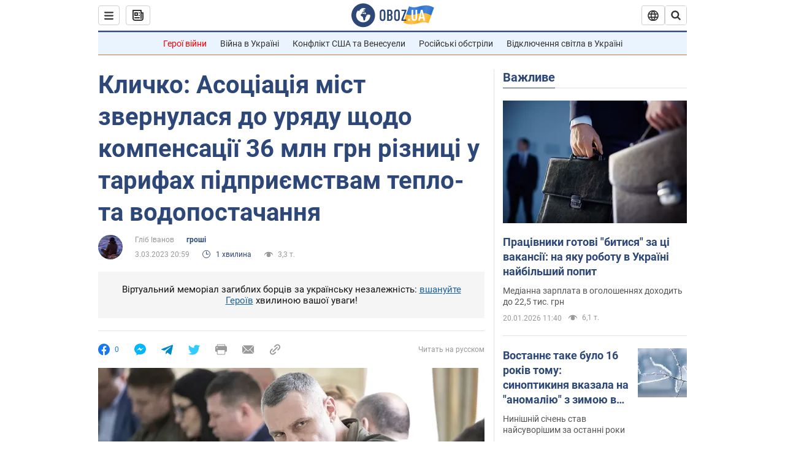

--- FILE ---
content_type: application/x-javascript; charset=utf-8
request_url: https://servicer.idealmedia.io/1418748/1?nocmp=1&sessionId=696fa90e-06565&sessionPage=1&sessionNumberWeek=1&sessionNumber=1&scale_metric_1=64.00&scale_metric_2=256.00&scale_metric_3=100.00&cbuster=1768925454051915513428&pvid=26984080-48d9-4a64-a804-4222b08db818&implVersion=11&lct=1763555100&mp4=1&ap=1&consentStrLen=0&wlid=9a9aafa7-0582-4efd-87bc-b59f1d378b6d&uniqId=06bd7&niet=4g&nisd=false&evt=%5B%7B%22event%22%3A1%2C%22methods%22%3A%5B1%2C2%5D%7D%2C%7B%22event%22%3A2%2C%22methods%22%3A%5B1%2C2%5D%7D%5D&pv=5&jsv=es6&dpr=1&hashCommit=cbd500eb&apt=2023-03-03T20%3A59%3A00&tfre=3475&w=0&h=1&tl=150&tlp=1&sz=0x1&szp=1&szl=1&cxurl=https%3A%2F%2Fnews.obozrevatel.com%2Fukr%2Fkiyany%2Fmoney%2Fklichko-asotsiatsiya-mist-zvernulasya-do-uryadu-schodo-kompensatsii-36-mln-grn-riznitsi-u-tarifah-pidpriemstvam-teplo-ta-vodopostachannya.htm&ref=&lu=https%3A%2F%2Fnews.obozrevatel.com%2Fukr%2Fkiyany%2Fmoney%2Fklichko-asotsiatsiya-mist-zvernulasya-do-uryadu-schodo-kompensatsii-36-mln-grn-riznitsi-u-tarifah-pidpriemstvam-teplo-ta-vodopostachannya.htm
body_size: 848
content:
var _mgq=_mgq||[];
_mgq.push(["IdealmediaLoadGoods1418748_06bd7",[
["champion.com.ua","11962959","1","Мудрик отримав вердикт щодо свого майбутнього у Челсі","Лондонське Челсі може достроково припинити співпрацю із українським вінгером Михайлом Мудриком","0","","","","7cJcMQDQNR__aODqfv8C2Je-XWH5ngxtbDWTh6lcgpFKLdfngGlto9qxGjRgYmxhJP9NESf5a0MfIieRFDqB_Kldt0JdlZKDYLbkLtP-Q-Vaj9COmM2gI4epIn3x6Ecd",{"i":"https://s-img.idealmedia.io/n/11962959/45x45/423x0x1074x1074/aHR0cDovL2ltZ2hvc3RzLmNvbS90LzY4NzA0MS9jMTkwYjBjYTAwNjJmMWZkYTU4NmVkYTUwMzcxOWNkMC5qcGVn.webp?v=1768925454-47zpz_WPRkBXtQ4AViah4k2MmWFXFbNdDwp6W8gKGJg","l":"https://clck.idealmedia.io/pnews/11962959/i/1298901/pp/1/1?h=7cJcMQDQNR__aODqfv8C2Je-XWH5ngxtbDWTh6lcgpFKLdfngGlto9qxGjRgYmxhJP9NESf5a0MfIieRFDqB_Kldt0JdlZKDYLbkLtP-Q-Vaj9COmM2gI4epIn3x6Ecd&utm_campaign=obozrevatel.com&utm_source=obozrevatel.com&utm_medium=referral&rid=98c329e2-f61a-11f0-991c-d404e6f98490&tt=Direct&att=3&afrd=296&iv=11&ct=1&gdprApplies=0&muid=q0kSBI0Xbka8&st=-300&mp4=1&h2=RGCnD2pppFaSHdacZpvmnoTb7XFiyzmF87A5iRFByjtRGCPw-Jj4BtYdULfjGweqJaGSQGEi6nxpFvL8b2o0UA**","adc":[],"sdl":0,"dl":"","category":"Спорт","dbbr":0,"bbrt":0,"type":"e","media-type":"static","clicktrackers":[],"cta":"Читати далі","cdt":"","tri":"98c33934-f61a-11f0-991c-d404e6f98490","crid":"11962959"}],],
{"awc":{},"dt":"desktop","ts":"","tt":"Direct","isBot":1,"h2":"RGCnD2pppFaSHdacZpvmnoTb7XFiyzmF87A5iRFByjtRGCPw-Jj4BtYdULfjGweqJaGSQGEi6nxpFvL8b2o0UA**","ats":0,"rid":"98c329e2-f61a-11f0-991c-d404e6f98490","pvid":"26984080-48d9-4a64-a804-4222b08db818","iv":11,"brid":32,"muidn":"q0kSBI0Xbka8","dnt":2,"cv":2,"afrd":296,"consent":true,"adv_src_id":39175}]);
_mgqp();
